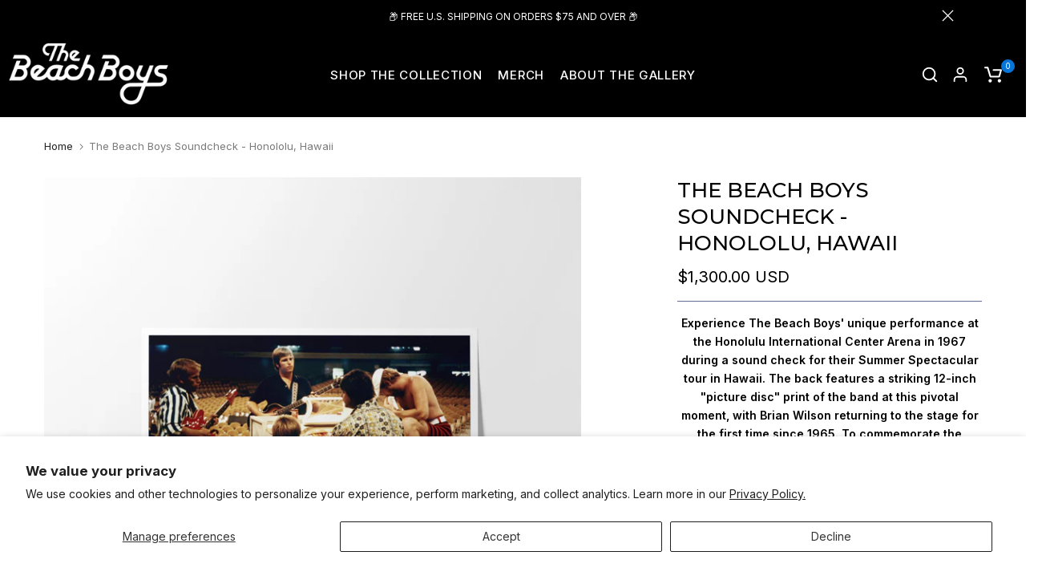

--- FILE ---
content_type: text/html; charset=utf-8
request_url: https://thebeachboysgallery.com/?section_id=search-hidden
body_size: 1133
content:
<div id="shopify-section-search-hidden" class="shopify-section"><link rel="stylesheet" href="//thebeachboysgallery.com/cdn/shop/t/34/assets/drawer.min.css?v=58533354722067265701718223660" media="all">
<link rel="stylesheet" href="//thebeachboysgallery.com/cdn/shop/t/34/assets/search-hidden.css?v=27767437729185118121718223660" media="all">
<div data-predictive-search data-sid="search-hidden" id="t4s-search-hidden" class="t4s-drawer t4s-text-start t4s-drawer__right t4s-search-sidebar" aria-hidden="true"><div class="t4s-drawer__header">
      <button class="t4s-drawer__close" data-drawer-close aria-label="Close">
        <svg class="t4s-iconsvg-close" xmlns="http://www.w3.org/2000/svg" viewBox="0 0 24 24" fill="none" stroke="currentColor" stroke-width="2" stroke-linecap="round" stroke-linejoin="round" class="feather feather-x"><line x1="18" y1="6" x2="6" y2="18"></line><line x1="6" y1="6" x2="18" y2="18"></line></svg>
      </button>
   </div>
   <form data-frm-search action="/search" method="get" class="t4s-mini-search__frm t4s-pr" role="search">
      <input type="hidden" name="type" value="product">
      <input type="hidden" name="options[unavailable_products]" value="last">
      <input type="hidden" name="options[prefix]" value="last">
      <div class="t4s-mini-search__inner"><div data-cat-search class="t4s-mini-search__cat">
            <div data-cat-search class="t4s-search-header__type t4s-pr t4s-oh t4s-col-auto t4s-col-item">
               <select data-name="product_type" class="t4s-truncate">
                 <option value="*">All Categories</option><option value="1963">1963</option><option value="1965">1965</option><option value="1967">1967</option><option value="1968">1968</option><option value="Archival digital print. Printed on 100% Cotton Rag Platine 310gsm. Limited edition of 50 in each size.">Archival digital print. Printed on 100% Cotton Rag Platine 310gsm. Limited edition of 50 in each size.</option><option value="Aug/Sept 1962">Aug/Sept 1962</option><option value="Aug/Sept 1966">Aug/Sept 1966</option><option value="August 25 & 26 1967">August 25 & 26 1967</option><option value="Cotton T-Shirt">Cotton T-Shirt</option><option value="Crewneck Sweatshirt">Crewneck Sweatshirt</option><option value="Feb 10 1966">Feb 10 1966</option><option value="Feb-66">Feb-66</option><option value="Hooded T-Shirt">Hooded T-Shirt</option><option value="Hoodie">Hoodie</option><option value="July 1st, 1967">July 1st, 1967</option><option value="July 3rd, 1965">July 3rd, 1965</option><option value="July/August 1962">July/August 1962</option><option value="July/August 1970">July/August 1970</option><option value="Limited Edition Giclee">Limited Edition Giclee</option><option value="Long Sleeve T-Shirt">Long Sleeve T-Shirt</option><option value="March 10 1966">March 10 1966</option><option value="March 10, 1962">March 10, 1962</option><option value="May 28th, 1972">May 28th, 1972</option><option value="Nov 10 1964">Nov 10 1964</option><option value="Nov 2nd to 8th, 1964">Nov 2nd to 8th, 1964</option><option value="Oct 19 1963">Oct 19 1963</option><option value="Oct 8 1966">Oct 8 1966</option><option value="Sept 8 1965">Sept 8 1965</option><option value="Summer 1966">Summer 1966</option><option value="Women's Crew T-Shirt">Women's Crew T-Shirt</option></select>
            </div>
          </div><div class="t4s-mini-search__input t4s-pr t4s-oh">
           <input data-input-search class="t4s-mini-search__input" autocomplete="off" type="text" name="q" placeholder="Search">
        </div>
      </div></form><div data-title-search class="t4s-mini-search__title" style="display:none"></div><div class="t4s-drawer__content">
      <div class="t4s-drawer__main">
         <div data-t4s-scroll-me class="t4s-drawer__scroll t4s-current-scrollbar"><div data-skeleton-search class="t4s-skeleton_wrap t4s-row t4s-text-center t4s-row-cols-md-3 t4s-row-cols-2 t4s-gx-lg-30 t4s-gy-lg-30 t4s-gx-md-20 t4s-gy-md-20 t4s-gx-10 t4s-gy-20" style="display: none;"><div class="t4s-col-item t4s-space-item-inner t4s-widget__pr">
                    <div class="t4s-widget_img_pr"><div class="t4s-skeleton_img"></div></div>
                    <div class="t4s-widget_if_pr"><div class="t4s-skeleton_txt1"></div><div class="t4s-skeleton_txt2"></div></div>
                  </div><div class="t4s-col-item t4s-space-item-inner t4s-widget__pr">
                    <div class="t4s-widget_img_pr"><div class="t4s-skeleton_img"></div></div>
                    <div class="t4s-widget_if_pr"><div class="t4s-skeleton_txt1"></div><div class="t4s-skeleton_txt2"></div></div>
                  </div><div class="t4s-col-item t4s-space-item-inner t4s-widget__pr">
                    <div class="t4s-widget_img_pr"><div class="t4s-skeleton_img"></div></div>
                    <div class="t4s-widget_if_pr"><div class="t4s-skeleton_txt1"></div><div class="t4s-skeleton_txt2"></div></div>
                  </div><div class="t4s-col-item t4s-space-item-inner t4s-widget__pr">
                    <div class="t4s-widget_img_pr"><div class="t4s-skeleton_img"></div></div>
                    <div class="t4s-widget_if_pr"><div class="t4s-skeleton_txt1"></div><div class="t4s-skeleton_txt2"></div></div>
                  </div><div class="t4s-col-item t4s-space-item-inner t4s-widget__pr">
                    <div class="t4s-widget_img_pr"><div class="t4s-skeleton_img"></div></div>
                    <div class="t4s-widget_if_pr"><div class="t4s-skeleton_txt1"></div><div class="t4s-skeleton_txt2"></div></div>
                  </div><div class="t4s-col-item t4s-space-item-inner t4s-widget__pr">
                    <div class="t4s-widget_img_pr"><div class="t4s-skeleton_img"></div></div>
                    <div class="t4s-widget_if_pr"><div class="t4s-skeleton_txt1"></div><div class="t4s-skeleton_txt2"></div></div>
                  </div></div>
            <div data-results-search class="t4s-row t4s-text-center t4s-row-cols-md-3 t4s-row-cols-2 t4s-gx-lg-30 t4s-gy-lg-30 t4s-gx-md-20 t4s-gy-md-20 t4s-gx-10 t4s-gy-20 t4s-mini-search__content t4s_ratioadapt"></div></div>
      </div>
   </div><div data-viewAll-search class="t4s-drawer__bottom" style="display:none"></div></div></div>

--- FILE ---
content_type: text/css
request_url: https://thebeachboysgallery.com/cdn/shop/t/34/assets/custom.css?v=16087546969443156131718223660
body_size: -248
content:
.t4s-mini_cart__meta{padding-bottom:20%}.shopify-policy__container{margin-left:10%;margin-right:10%;max-width:1500px!important}.t4s-product .t4s-product-info .t4s-product-sizes{display:none}.t4s-product:not(.t4s-pr-style4):not(.t4s-pr-style6) .t4s-product-btns{display:none}[data-shopify-editor-section^='{"id":"template--15317567963181__heading_template"']{BACKGROUND-COLOR:#0774d7}@media (min-width: 1280px){.t4s_se_template--16256039387377__1658473320517696bb.t4s-section-inner .t4s-collection-item .t4s-collection-content{padding:0 20px}}@media (min-width: 1025px){.t4s-product .t4s-product-inner .t4s-product-sizes{background-color:#4169e0cc}.t4s-header-layout_logo_left .t4s-align-items-center>.t4s-col-lg-2{padding-right:2%}[data-shopify-editor-section^='{"id":"template--15317567963181__heading_template"']{BACKGROUND-COLOR:#0774d7}section#shopify-section-template--15317567930413__166389529063b7fc23 .t4s-text-bl{background-color:#000!important;text-align:left;padding-left:8px;padding-right:8px}section#shopify-section-template--15317567930413__166389529063b7fc23 .t4s-btn{display:flex}}@media (max-width: 1024px){.t4s-footer-menu{text-align:left!important;margin-left:1%;padding-right:10%}.t4s-footer-menu ul li a{padding-right:50px}}
/*# sourceMappingURL=/cdn/shop/t/34/assets/custom.css.map?v=16087546969443156131718223660 */
